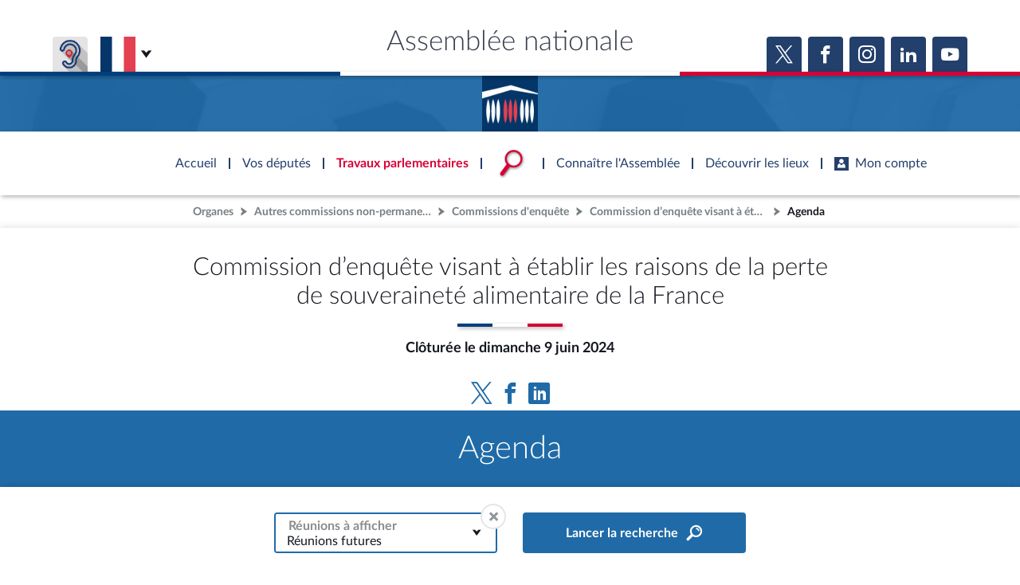

--- FILE ---
content_type: text/css
request_url: https://www.assemblee-nationale.fr/assets/build/organes_show.css
body_size: 2324
content:
blockquote,body,button,fieldset,form,h1,h2,h3,h4,h5,h6,html,input,label,li,ol,p,pre,textarea,ul{font-size:1rem;font-weight:400;line-height:1.2;margin:0;padding:0}*{background-repeat:no-repeat}ol,ul{list-style-position:inside}li{position:relative}input,select,textarea{outline:none}*,:after,:before{box-sizing:border-box;margin:0;outline:none;padding:0}img{display:block;max-width:100%;position:relative;width:auto}table th{font-weight:400}fieldset{border:none}._collapsed{border:none!important;display:block!important;height:0!important;margin:0!important;opacity:0!important;overflow:hidden!important;padding:0!important;pointer-events:none!important;visibility:hidden!important;width:0!important}.mixin-inline-flex{display:-moz-inline-box;display:-webkit-inline-flex;display:-ms-inline-flexbox;display:inline-flex}.organe-menu{box-shadow:var(--box-shadow-small);position:sticky;top:80px;z-index:750}@media only screen and (max-width:920px){.organe-menu{display:none}}.organe-menu .menu-list2{list-style:none}.organe-menu .menu-list2 .menu-list2-item{display:flex;height:100%;position:relative}.organe-menu .menu-list2 .menu-list2-item:not(:last-child):after{content:"|";display:block;position:absolute;right:0;top:50%;transform:translateY(-50%);width:2px}.organe-menu .menu-list2 .menu-list2-item .item-link{display:block;padding:1rem}@media only screen and (max-width:1200px){.organe-menu .menu-list2 .menu-list2-item .item-link{padding:.5rem 1rem}}.organe-menu .menu-list2 .menu-list2-item .item-link:hover{background-image:linear-gradient(#ffffff1a,#ffffff1a)}.social-networks-menu{position:sticky;top:350px;z-index:1000}@media only screen and (max-width:920px){.social-networks-menu{display:none}}.social-networks-menu .content-menu{position:absolute;right:0}.social-networks-menu .content-menu .vertical-text{color:var(--color-primary);display:flex;justify-content:center;padding-bottom:1rem;position:relative}.social-networks-menu .content-menu .vertical-text-content{font-size:.8em;transform:rotate(180deg);writing-mode:vertical-lr}.social-networks-menu .content-menu .vertical-text:before{bottom:100%;height:25px;margin-bottom:.5rem}.social-networks-menu .content-menu .vertical-text:after,.social-networks-menu .content-menu .vertical-text:before{border-left:1px dashed var(--color-primary);content:"";display:block;left:50%;position:absolute;transform:translateX(-2px)}.social-networks-menu .content-menu .vertical-text:after{height:100%;top:calc(100% - .5rem)}.social-networks-menu .content-menu .menu-list2{list-style:none}.social-networks-menu .content-menu .menu-list2 .button{border:1px solid var(--color-primary);border-radius:100%;font-size:2em;height:54px;width:54px}.page .organe-parent-titre .logo,.page .organe-titre .logo,.page-content .organe-parent-titre .logo,.page-content .organe-titre .logo,.root-organe .organe-parent-titre .logo,.root-organe .organe-titre .logo{display:flex;justify-content:center}.page .organe-parent-titre .logo img.logo,.page .organe-titre .logo img.logo,.page-content .organe-parent-titre .logo img.logo,.page-content .organe-titre .logo img.logo,.root-organe .organe-parent-titre .logo img.logo,.root-organe .organe-titre .logo img.logo{height:130px;object-fit:cover;width:130px}.page .organe-header .composition-link,.page-content .organe-header .composition-link,.root-organe .organe-header .composition-link{display:block;height:100%}.page .organe-header .composition-link:hover,.page-content .organe-header .composition-link:hover,.root-organe .organe-header .composition-link:hover{box-shadow:var(--box-shadow-diffuse)}.page .organe-header .composition-link .composition-inner,.page-content .organe-header .composition-link .composition-inner,.root-organe .organe-header .composition-link .composition-inner{align-items:center;display:flex;flex-direction:column;height:100%;justify-content:center}.page .organe-header .composition-link .composition-inner-logo,.page-content .organe-header .composition-link .composition-inner-logo,.root-organe .organe-header .composition-link .composition-inner-logo{font-size:3.91em;transition:color .2s ease}.page .organe-header .composition-link .composition-inner-text,.page-content .organe-header .composition-link .composition-inner-text,.root-organe .organe-header .composition-link .composition-inner-text{font-size:1.5em;margin-top:.5rem;transition:color .2s ease}@media only screen and (max-width:768px){.page .organe-header .composition-link .composition-inner-logo,.page-content .organe-header .composition-link .composition-inner-logo,.root-organe .organe-header .composition-link .composition-inner-logo{font-size:2.3em}.page .organe-header .composition-link .composition-inner-text,.page-content .organe-header .composition-link .composition-inner-text,.root-organe .organe-header .composition-link .composition-inner-text{font-size:1.2em}}.page .organe-composition .\@AnTabs-list>.__active .an-bloc:before,.page-content .organe-composition .\@AnTabs-list>.__active .an-bloc:before,.root-organe .organe-composition .\@AnTabs-list>.__active .an-bloc:before{background-color:var(--color-white)!important;bottom:2px;content:"";display:block;left:2px;position:absolute;right:2px;top:2px;z-index:1}.page .organe-composition .\@AnTabs-list>.__active .an-bloc .content,.page-content .organe-composition .\@AnTabs-list>.__active .an-bloc .content,.root-organe .organe-composition .\@AnTabs-list>.__active .an-bloc .content{z-index:2}.page .organe-composition .\@AnTabs-list>.__active .an-bloc .content *,.page-content .organe-composition .\@AnTabs-list>.__active .an-bloc .content *,.root-organe .organe-composition .\@AnTabs-list>.__active .an-bloc .content *{color:var(--color-black)!important}.page .organe-composition .\@AnTabs-list>.__active .an-icon:before,.page-content .organe-composition .\@AnTabs-list>.__active .an-icon:before,.root-organe .organe-composition .\@AnTabs-list>.__active .an-icon:before{content:"\e909"}.page .organe-composition .\@AnTabs-items>div,.page-content .organe-composition .\@AnTabs-items>div,.root-organe .organe-composition .\@AnTabs-items>div{display:none}.page .organe-composition .\@AnTabs-items>div.__active,.page-content .organe-composition .\@AnTabs-items>div.__active,.root-organe .organe-composition .\@AnTabs-items>div.__active{display:block}.page .organe-composition-alpha .sommaire,.page-content .organe-composition-alpha .sommaire,.root-organe .organe-composition-alpha .sommaire{align-items:center;display:flex;flex-wrap:wrap;justify-content:center;position:relative}.page .organe-composition-alpha .sommaire a,.page-content .organe-composition-alpha .sommaire a,.root-organe .organe-composition-alpha .sommaire a{align-items:center;color:var(--color-primary);display:flex;font-size:2em;height:42px;justify-content:center;opacity:.7;position:relative;width:42px}.page .organe-composition-alpha .sommaire a:hover,.page-content .organe-composition-alpha .sommaire a:hover,.root-organe .organe-composition-alpha .sommaire a:hover{background-color:var(--color-lightprimary);border:2px solid var(--color-primary);opacity:1}.page .organe-composition-groupe,.page-content .organe-composition-groupe,.root-organe .organe-composition-groupe{display:block;list-style:none;position:relative}.page .organe-composition-groupe-content,.page-content .organe-composition-groupe-content,.root-organe .organe-composition-groupe-content{border-left:2px solid var(--color-primary);display:block;list-style:none;padding:.5rem;position:relative}.page .organe-composition-groupe-content a,.page-content .organe-composition-groupe-content a,.root-organe .organe-composition-groupe-content a{display:inline-block;padding:.25rem}.page .organe-composition-groupe-titre,.page-content .organe-composition-groupe-titre,.root-organe .organe-composition-groupe-titre{color:var(--color-primary);display:block;font-size:2.3em;position:relative}.page .organe-composition-groupe-titre>span,.page-content .organe-composition-groupe-titre>span,.root-organe .organe-composition-groupe-titre>span{border:2px solid var(--color-primary);display:inline-block;padding:.25rem 1rem;position:relative}.page .organe-composition-groupe-titre>span>span,.page-content .organe-composition-groupe-titre>span>span,.root-organe .organe-composition-groupe-titre>span>span{font-size:.5em}@media print{.page .organe-composition .bloc-acteur-photo-container,.page-content .organe-composition .bloc-acteur-photo-container,.root-organe .organe-composition .bloc-acteur-photo-container{height:100px;width:100px}}.organe-preview .container{background-color:#ffffff0d}.organe-header._template-a .organe-media .media-content,.organe-header._template-a .organe-media .media-content .banner{position:relative}.organe-header._template-a .organe-media .media-content .banner._media-default{height:514px}.organe-header._template-a .organe-media .media-content .banner._medias{background-color:var(--color-light)}.organe-header._template-a .organe-media .media-content .banner._medias .image-placeholder,.organe-header._template-a .organe-media .media-content .banner._medias .media-carrousel,.organe-header._template-a .organe-media .media-content .banner._medias>.media{margin:auto;max-width:850px}.organe-header._template-a .organe-presentation .an-bloc-description-niv1{margin-left:4rem;min-height:250px;position:relative}@media only screen and (max-width:768px){.organe-header._template-a .organe-presentation .an-bloc-description-niv1{margin-left:0}}.organe-header._template-a .organe-presentation .an-bloc-description-niv1 .description-content{background-color:var(--color-white);box-shadow:var(--box-shadow-small);height:100%;left:0;overflow:hidden;padding:2rem 2rem 2rem 6rem;position:absolute;top:0;transition:height .2s ease;width:100%;z-index:3}.organe-header._template-a .organe-presentation .an-bloc-description-niv1 .description-content:after{background:linear-gradient(#0000 50px,var(--color-white));content:"";display:none;height:100%;left:0;position:absolute;top:0;width:100%}.organe-header._template-a .organe-presentation .an-bloc-description-niv1 .description-content.hidden:after{display:block}.organe-header._template-a .organe-presentation .an-bloc-description-niv1 .description-content .body{overflow:hidden;position:relative;transition:height .2s ease}.organe-header._template-a .organe-presentation .an-bloc-description-niv1 .description-content .body p{line-height:1.4!important}.organe-header._template-a .organe-presentation .an-bloc-description-niv1 .description-image,.organe-header._template-a .organe-presentation .an-bloc-description-niv1 .description-image-shadow{background-color:var(--color-white);border-radius:100%;height:150px;left:0;padding:.75rem;position:absolute;top:50%;transform:translateX(-50%) translateY(-50%);width:150px}.organe-header._template-a .organe-presentation .an-bloc-description-niv1 .description-image-shadow{z-index:1}.organe-header._template-a .organe-presentation .an-bloc-description-niv1 .description-image-shadow:before{border-radius:100%;box-shadow:var(--box-shadow-small);content:"";height:100%;left:0;position:absolute;top:0;width:100%}.organe-header._template-a .organe-presentation .an-bloc-description-niv1 .description-image{z-index:4}.organe-header._template-a .organe-presentation .an-bloc-description-niv1 .description-image img{border-radius:100%;height:100%;object-fit:cover;width:100%}.organe-header._template-a .organe-presentation .an-bloc-description-niv1 .menu-action{height:100%;left:0;list-style:none;position:absolute;top:0;width:100%}.organe-header._template-a .organe-presentation .an-bloc-description-niv1 .menu-action li{position:static}.organe-header._template-a .organe-presentation .an-bloc-description-niv1 .menu-action li button{border:none;position:absolute;z-index:4}.organe-header._template-a .organe-presentation .an-bloc-description-niv1 .menu-action li button._undisplayed{display:none}.organe-header._template-a .organe-presentation .an-bloc-description-niv1 .menu-action li button.action-close{right:0;top:0}.organe-header._template-a .organe-presentation .an-bloc-description-niv1 .menu-action li button.action-open{bottom:0;left:50%;transform:translateX(-50%)}.organe-header._template-a .presentation--text .bloc-presentation{margin-left:4rem;min-height:250px;position:relative;text-align:left;width:90%}.organe-header._template-a .presentation--text .bloc-presentation--content{background-color:var(--color-white);box-shadow:var(--box-shadow-small);height:100%;left:0;padding:2rem 3rem .75rem 6rem;position:absolute;top:0;transition:height .2s ease;width:100%;z-index:3}.organe-header._template-a .presentation--text .bloc-presentation--content .title{font-size:1.75em}.organe-header._template-a .presentation--text .bloc-presentation--content .body{font-size:1rem;height:150px;line-height:1.3;margin-top:1rem;overflow:hidden;position:relative;transition:height .2s ease}.organe-header._template-a .presentation--text .bloc-presentation--content .body:after{background:linear-gradient(#0000 50px,#fff);content:"";height:100%;left:0;position:absolute;top:0;width:100%}.organe-header._template-a .presentation--text .bloc-presentation--content .body._without-after:after{display:none}.organe-header._template-a .presentation--text .bloc-presentation--image,.organe-header._template-a .presentation--text .bloc-presentation--image-shadow{background-color:var(--color-white);border-radius:100%;height:150px;left:0;padding:.75rem;position:absolute;top:50%;transform:translateX(-50%) translateY(-50%);width:150px}.organe-header._template-a .presentation--text .bloc-presentation--image-shadow{z-index:1}.organe-header._template-a .presentation--text .bloc-presentation--image-shadow:before{border-radius:100%;box-shadow:var(--box-shadow-small);content:"";height:100%;left:0;position:absolute;top:0;width:100%}.organe-header._template-a .presentation--text .bloc-presentation--image{z-index:4}.organe-header._template-a .presentation--text .bloc-presentation--image img{border-radius:100%;height:100%;object-fit:cover;width:100%}.organe-header._template-a .presentation--text .bloc-presentation--close-button,.organe-header._template-a .presentation--text .bloc-presentation--read-more-button{background:none;border:none;display:flex;position:absolute;z-index:4}.organe-header._template-a .presentation--text .bloc-presentation--close-button._undisplayed,.organe-header._template-a .presentation--text .bloc-presentation--read-more-button._undisplayed{display:none}.organe-header._template-a .presentation--text .bloc-presentation--close-button{font-size:1.2em;padding:2rem 2rem 0 0;right:0;top:0}.organe-header._template-a .presentation--text .bloc-presentation--read-more-button{border-radius:100%;bottom:0;color:var(--color-white);font-size:.8em;left:50%;margin:0 0 .75rem;padding:.41666667rem;transform:translateX(-50%)}@media only screen and (max-width:920px){.organe-header._template-a .presentation--text .bloc-presentation{align-items:center;box-shadow:var(--box-shadow-small);display:flex;flex-direction:column-reverse;margin:0;padding:.5rem;width:100%}.organe-header._template-a .presentation--text .bloc-presentation .bloc-presentation--content{box-shadow:none;padding:.5rem;position:static}.organe-header._template-a .presentation--text .bloc-presentation .bloc-presentation--content .title{font-size:1.5em}.organe-header._template-a .presentation--text .bloc-presentation .bloc-presentation--image{height:100px;padding:0;position:static;transform:none;width:100px}.organe-header._template-a .presentation--text .bloc-presentation .bloc-presentation--image-shadow{display:none}}.organe-header._template-a .presentation--text .bloc-presentation._undisplayed{align-items:center;display:flex;flex-direction:column-reverse;justify-content:center;margin:0;min-height:auto;text-align:center;width:auto}.organe-header._template-a .presentation--text .bloc-presentation._undisplayed .bloc-presentation--content{box-shadow:none;height:auto;padding:0;position:static}.organe-header._template-a .presentation--text .bloc-presentation._undisplayed .bloc-presentation--content .body{display:none}.organe-header._template-a .presentation--text .bloc-presentation._undisplayed .bloc-presentation--image{height:130px;padding:0;position:static;transform:none;width:130px}.organe-header._template-a .presentation--text .bloc-presentation._undisplayed .bloc-presentation--close-button,.organe-header._template-a .presentation--text .bloc-presentation._undisplayed .bloc-presentation--image-shadow,.organe-header._template-a .presentation--text .bloc-presentation._undisplayed .bloc-presentation--read-more-button{display:none}.organe-header._template-a .presentation--composition{display:block;height:100%}.organe-header._template-a .presentation--composition--content{align-items:center;display:flex;flex-direction:column;height:100%;justify-content:center}.organe-header._template-a .presentation--composition--content--logo{font-size:3.91em;transition:color .2s ease}.organe-header._template-a .presentation--composition--content--text{font-size:1.5em;margin-top:.5rem;transition:color .2s ease}@media only screen and (max-width:768px){.organe-header._template-a .presentation--composition--content--logo{font-size:2.3em}.organe-header._template-a .presentation--composition--content--text{font-size:1.2em}}#spacer-bloc-description{height:0;transition:height .2s ease}.organe-header._template-b .organe-titre .titre .page-title{padding-bottom:2rem}.organe-header._template-b .organe-titre .subtitle p.h3{font-family:Lato-Light,sans-serif}.organe-header._template-b .organe-presentation ._medias .default-media,.organe-header._template-b .organe-presentation ._medias .media-carrousel,.organe-header._template-b .organe-presentation ._medias .media._image,.organe-header._template-b .organe-presentation .description{margin:auto;max-width:850px}.organe-header._template-b .organe-presentation ._medias .default-media{height:450px}.organe-header .organe-parent-titre._template-b .page-title{padding-bottom:2rem}

--- FILE ---
content_type: text/javascript
request_url: https://www.assemblee-nationale.fr/assets/build/organe_sous_page.js
body_size: -70
content:
$((function(){new class{constructor(){}}}));